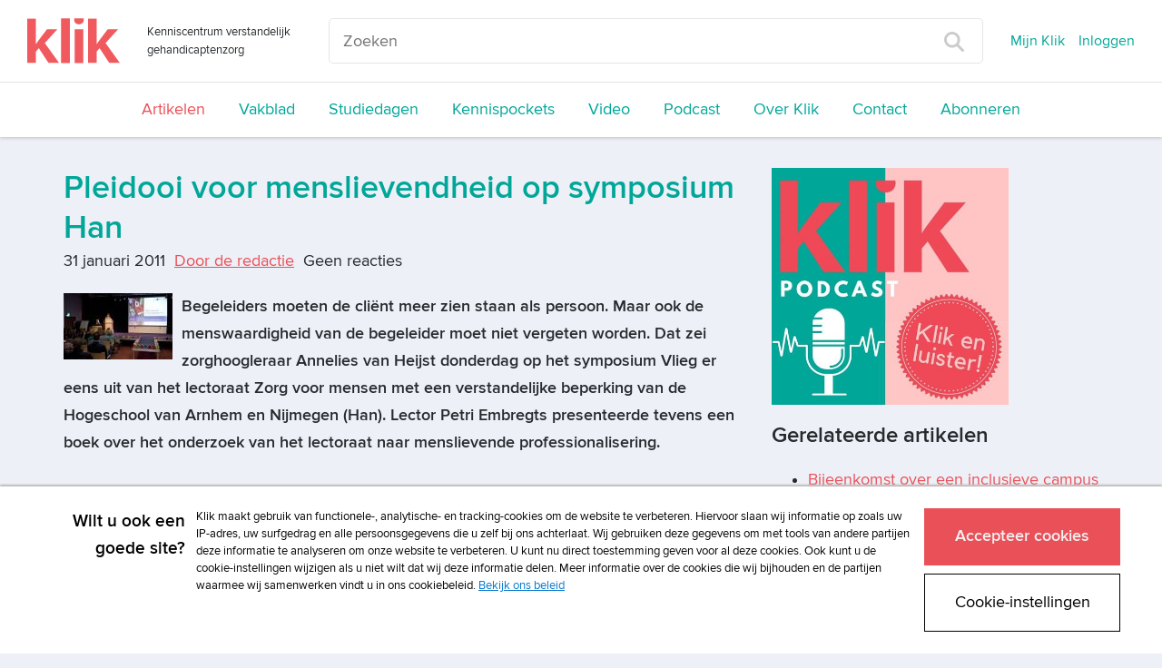

--- FILE ---
content_type: text/html; charset=UTF-8
request_url: https://www.klik.org/nieuws/nieuws-item/t/pleidooi-voor-menslievendheid-op-symposium-han
body_size: 21355
content:
<!DOCTYPE html>
<html class="no-js">
<head>
    <script>(function(w,d,s,l,i){w[l]=w[l]||[];w[l].push({'gtm.start':
        new Date().getTime(),event:'gtm.js'});var f=d.getElementsByTagName(s)[0],
                j=d.createElement(s),dl=l!='dataLayer'?'&l='+l:'';j.async=true;j.src=
                '//www.googletagmanager.com/gtm.js?id='+i+dl;f.parentNode.insertBefore(j,f);
                })(window,document,'script','dataLayer','GTM-TXQ4C6S');</script>
    
<!--

Ontwikkeld door:

Full service internetbureau SWIS

Wij helpen klanten succesvol te worden én te blijven
Strategie. Creatie. Development.

www.swis.nl


Lees je vaak broncode? Solliciteer bij SWIS!

--><meta charset="utf-8">
<title>Pleidooi voor menslievendheid op symposium Han - Nieuws Klik</title>
<meta name="viewport" content="width=device-width, initial-scale=1.0, maximum-scale=1.0">
<meta name="description" content="Klik is hét kenniscentrum speciaal voor zorgverleners in de verstandelijk gehandicaptenzorg. Klik is bedoeld voor nieuwsgierige begeleiders, vaktherapeuten...">
<meta name="keywords" content="">
<meta property="og:title" content="Pleidooi voor menslievendheid op symposium Han - Nieuws Klik"/>
<meta property="og:type" content="article"/>
<meta property="og:url" content="https://www.klik.org/nieuws/nieuws-item/t/pleidooi-voor-menslievendheid-op-symposium-han"/>
<meta property="og:image" content="https://www.klik.org//sites/klik/uploads/blog/titel_key/pleidooi_voor_menslievendheid_op_symposium_han.jpg"/>
<meta property="og:description" content="Begeleiders moeten de cliënt meer zien staan als persoon. Maar ook de menswaardigheid van de begeleider moet niet vergeten worden. Dat zei zorghoogleraar..."/>
<meta property="og:site_name" content="Klik"/>
<meta property="og:locale" content="nl_NL"/>



    



<meta name="viewport" content="width=device-width">
<base href="https://www.klik.org/"><!--[if lte IE 6]></base><![endif]-->
<link rel="manifest" href="/manifest.json" />
<link rel="alternate" type="application/rss+xml" title="Klik Artikelen" href="" />

<link rel="shortcut icon" type="image/x-icon" href="/icon/klik/favicon.ico">
<link rel="apple-touch-icon" href="/icon/klik/touch-icon-iphone.png">
<link rel="apple-touch-icon" sizes="76x76" href="/icon/klik/touch-icon-ipad.png">
<link rel="apple-touch-icon" sizes="120x120" href="/icon/klik/touch-icon-iphone-retina.png">
<link rel="apple-touch-icon" sizes="152x152" href="/icon/klik/touch-icon-ipad-retina.png">

<link rel="stylesheet" media="screen" type="text/css" href="/css/klik.css?id=0d4e96a9e338770fc143">
<link rel="stylesheet" media="print" type="text/css" href="/css/print.css?id=3f9fdb4c2af6b527bcf6">
<link rel="alternate" type="application/rss+xml" href="agenda/agenda-rss" title="Agenda - Prelum">
<script>
	var Website = {};
	Website.Config = {"sBaseUrl":"https:\/\/www.klik.org\/","sLanguage":"nl","sBrandingKey":false,"aLabels":[],"sLabelsUrl":"https:\/\/www.klik.org\/tekstlabel\/ajax\/index"};
</script>
</head>
<!--[if IE ]>
<body class="ie page" id="layout-homepage">
<![endif]-->
<!--[if !IE]>-->
<body class="page" id="layout-homepage">
<!--<![endif]-->

<noscript><iframe src="//www.googletagmanager.com/ns.html?id=GTM-TXQ4C6S" height="0" width="0" style="display:none;visibility:hidden"></iframe></noscript>





            <div class="newheader js-newheader">
    <div class="newheader__content">
        <div class="newheader__content-top">
            <div class="newheader__content-top-brand">
                <div class="brand">
    <a class="brand__logo-link" href="https://www.klik.org/" title="Home">
        <img class="brand__logo" src="/images/logo-klik.svg" alt="Klik">
    </a>
    <span class="brand__payoff ">
        Kenniscentrum verstandelijk gehandicaptenzorg
    </span>
</div>            </div>
            <div class="newheader__content-top-search">
                <form class="search" action="zoeken" method="get">
    <input placeholder="Zoeken" type="text" name="trefwoord" class="search__field">
    <button type="submit" class="search__button">
        <img class="search__button-icon" src="images/vergrootglas.svg">
    </button>
</form>            </div>
            <span class="newheader__content-top-toggle js-newheader-toggle">
                Menu
            </span>
            <div class="newheader__content-top-nav">
                <nav class="topnav">
    <ul class="topnav__list">
                                <li class="topnav__list-item">
                <a class="topnav__list-item-link js-login-open" href="mijn-dossier" title="Inloggen">
                    Mijn Klik
                </a>
            </li>
            <li class="topnav__list-item">
                <a class="topnav__list-item-link js-login-open" href="" title="Inloggen" data-goto="/nieuws/nieuws-item/t/pleidooi-voor-menslievendheid-op-symposium-han">
                    Inloggen
                </a>
            </li>
                                </ul>
</nav>            </div>
        </div>
        <div class="newheader__content-main">
                <nav class="mainnav">
    <ul class="mainnav__list">
                                                        <li class="mainnav__listItem ">
                    <a class="mainnav__listItemLink mainnav__listItemLink--active " href="nieuws" title="Artikelen">
                        Artikelen
                    </a>
                </li>
                                                <li class="mainnav__listItem ">
                    <a class="mainnav__listItemLink  " href="vakblad" title="Vakblad">
                        Vakblad
                    </a>
                </li>
                                                                                                                                                                                                                <li class="mainnav__listItem ">
                    <a class="mainnav__listItemLink  " href="studiedagen" title="Studiedagen">
                        Studiedagen
                    </a>
                </li>
                                                <li class="mainnav__listItem ">
                    <a class="mainnav__listItemLink  " href="kennispockets" title="Kennispockets">
                        Kennispockets
                    </a>
                </li>
                                                                                                            <li class="mainnav__listItem ">
                    <a class="mainnav__listItemLink  " href="video" title="Video">
                        Video
                    </a>
                </li>
                                                <li class="mainnav__listItem ">
                    <a class="mainnav__listItemLink  " href="podcast" title="Podcast">
                        Podcast
                    </a>
                </li>
                                                <li class="mainnav__listItem ">
                    <a class="mainnav__listItemLink  " href="over-klik" title="Over Klik">
                        Over Klik
                    </a>
                </li>
                                                <li class="mainnav__listItem ">
                    <a class="mainnav__listItemLink  " href="contact" title="Contact">
                        Contact
                    </a>
                </li>
                                                <li class="mainnav__listItem ">
                    <a class="mainnav__listItemLink  " href="abonneren" title="Abonneren">
                        Abonneren
                    </a>
                </li>
                                            </ul>
</nav>
        </div>
    </div>
</div>    

<div class="content">
    <div class="container">

        

        <div class="row">
            <div class="col-lg-12">
                
                
                <div class="masonry">
                    <div class="masonry__items js-metselwerk">
                        
                    </div>
                </div>
            </div>
        </div>

        <div class="row">
            <div class="col-lg-8">
                
<div class="blog-item">

	<h1 class="blog-item__titel">Pleidooi voor menslievendheid op symposium Han</h1>
	
	<div class="blog-item__info-container">
		<span class="blog-item__info">
			31 januari 2011
		</span>


		<span class="blog-item__info">
					<a href="auteurs/auteur-item/t/door-de-redactie">Door de redactie</a>				</span>


		<span class="blog-item__info">
					Geen reacties
		        		</span>
		<br>
		    	</div>

                        <img class="blog-item__image" src="images/resized/750/sites/klik/uploads/blog/titel_key/pleidooi_voor_menslievendheid_op_symposium_han.jpg">
            
            <p><strong>Begeleiders moeten de cliënt meer zien staan als persoon. Maar ook de menswaardigheid van de begeleider moet niet vergeten worden. Dat zei zorghoogleraar Annelies van Heijst donderdag op het symposium Vlieg er eens uit van het lectoraat Zorg voor mensen met een verstandelijke beperking van de Hogeschool van Arnhem en Nijmegen (Han). Lector Petri Embregts presenteerde tevens een boek over het onderzoek van het lectoraat naar menslievende professionalisering.<br><br></strong><em>Foto: Rob Gieling</em></p>
<div><br>Deelnemers aan het symposium kregen een exemplaar van dit recent verschenen boek, getiteld 'Menslievende professionalisering in de zorg voor mensen met een verstandelijke beperking. Aansluiten bij cliënten en hun ouders'. <br><br></div>
<div>
<div>Petri Embregts en Annelies van Heijst, beiden ook hoogleraar aan de Universiteit van Tilburg, pleiten voor menslievende zorg. "In ons denken over professionaliteit in de zorg gaat het vooral over kennis en kunde. Het mens zijn is hierdoor op de achtergrond geraakt." Volgens Van Heijst zijn begeleiders vaak teruggebracht tot hulpstukken, en ook de cliënt kan zich een nummer voelen. Ze noemde de volgende gevaren voor menslievende professionals:</div>
</div>
<ul><li>Groepsdwang in teams: je voegen in een bepaalde manier van doen.</li>
<li>Professionals die vooral met zichzelf bezig zijn.</li>
<li>Heilige regels en procedures</li>
<li>Onnadenkendheid</li>
<li>Ongevoeligheid</li>
</ul><p>Op het symposium op de Han in Nijmegen maakten ruim tweehonderd begeleiders van verstandelijk gehandicapten kennis met diverse methodieken en onderzoeken in workshops. Lees hier een samenvatting van een van de <a href="nieuws/nieuws-item/t/marktwerking-dwingt-begeleiders-tot-creativiteit" rel="external">onderzoeken van het lectoraat, naar de gevolgen van marktwerking in de zorg voor begeleider</a>s. Meer informatie over het lectoraat op de site van de <a href="http://www.han.nl/start/graduate-school/nieuws/agenda/symposium-vlieg-er-eens-u/index.xml" rel="external noreferrer noopener" target="_blank">hogeschool van Arnhem en Nijmegen</a>.</p>
    	<div>

		</div>

	    <a class="favoriet favoriet--inactive js-login-open" data-goto="/nieuws/nieuws-item/t/pleidooi-voor-menslievendheid-op-symposium-han" data-message="Om deze als favoriet te markeren moet u ingelogd zijn." href="" title="Favoriet alleen beschikbaar voor ingelogde gebruikers">
        <i class="icon-geen-favoriet favoriet__icon"></i>
                    Markeer als favoriet            </a>

    </div>    <div class="kader">
            <h3 class="kader__titel">
            Wil je reageren op dit artikel? Log dan in als abonnee!
        </h3>
                <a href="" class="button js-login-open" data-goto="/nieuws/nieuws-item/t/pleidooi-voor-menslievendheid-op-symposium-han">Log in om te kunnen reageren</a>
            </div>
            </div>
            <div class="col-lg-4">
                <div class="edit">
    
    <p><a title="Podcast" href="podcast"><img src="webbeheer/html/phpThumb/phpThumb.php?src=/sites/klik/uploads/klik_podcast_banner_vierkant.jpg&amp;f=jpg&amp;w=500" alt="klik_podcast_banner_vierkant.jpg" width="261" height="261" /></a></p>
</div><div class="over-psyfar list">
	<div class="list-small">
		<div class="medium-icon medium-icon-artikelvdweek float-left"></div>
		<h3>
			Gerelateerde artikelen
		</h3>
		                                        
							<ul class="unstyled small-list-style">
						<li class="one-px-solid-bottom">
				<a class="list-item-link" href="nieuws/nieuws-item/t/bijeenkomst-over-een-inclusieve-campus">Bijeenkomst over een inclusieve campus</a>
			</li>
					                                        
						<li class="one-px-solid-bottom">
				<a class="list-item-link" href="nieuws/nieuws-item/t/zelfstandigheid-bevorderen-bij-mensen-met-een-verstandelijke-beperking">Zelfstandigheid bevorderen bij mensen met een verstandelijke beperking*</a>
			</li>
					                                        
						<li class="one-px-solid-bottom">
				<a class="list-item-link" href="nieuws/nieuws-item/t/ervaringskennis-van-mensen-met-een-verstandelijke-beperking-inzetten">Ervaringskennis van mensen met een verstandelijke beperking inzetten*</a>
			</li>
							</ul>
						</div>
</div>
            </div>
        </div>

    </div>
</div>



            <footer class="footer">
    <div class="container">
        <div class="row">
            <div class="col-lg-8">
                <div class="footer__menu">
    <nav class="menu">
        <ul class="menu__lijst">
                    <li class="menu__lijstItem">
                <a href="adverteren" title="Adverteren"
                   class="menu__lijstItemLink  ">
                    Adverteren
                </a>
            </li>
                    <li class="menu__lijstItem">
                <a href="copyright" title="Copyright"
                   class="menu__lijstItemLink  ">
                    Copyright
                </a>
            </li>
                    <li class="menu__lijstItem">
                <a href="voorwaarden" title="Voorwaarden"
                   class="menu__lijstItemLink  ">
                    Voorwaarden
                </a>
            </li>
                    <li class="menu__lijstItem">
                <a href="cookiebeleid" title="Cookiebeleid"
                   class="menu__lijstItemLink  ">
                    Cookiebeleid
                </a>
            </li>
                    <li class="menu__lijstItem">
                <a href="privacy" title="Privacybeleid"
                   class="menu__lijstItemLink  ">
                    Privacybeleid
                </a>
            </li>
                    <li class="menu__lijstItem">
                <a href="disclaimer" title="Disclaimer"
                   class="menu__lijstItemLink  ">
                    Disclaimer
                </a>
            </li>
                </ul>
    </nav>
</div>
            </div>
            <div class="col-lg-1 col-xs-8">
                <div class="socialmedia">
                                            <a href="https://www.facebook.com/verstandelijkebeperking" target="_blank" class="socialmedia__item socialmedia__item--facebook">
                            <i class="icon-facebook"></i>
                        </a>
                                                                                    <a href="https://twitter.com/klikredactie" target="_blank" class="socialmedia__item socialmedia__item--twitter">
                            <i class="icon-twitter"></i>
                        </a>
                                                                <a href="https://www.linkedin.com/company/klik-verstandelijk-gehandicaptenzorg/" target="_blank" class="socialmedia__item socialmedia__item--linkedin">
                            <i class="icon-linkedin"></i>
                        </a>
                                                        </div>
            </div>
            <div class="col-lg-3">
                <p class="footer__logo">
                    <a class="prelum" href="http://www.prelum.nl/" title="Prelum" target="_blank">
                                                    <img class="footer__logo-image" src="sites/psylearning/uploads/multisite/prelum_footer_logo.png" alt="Prelum"/>
                                            </a>
                </p>
            </div>
        </div>
    </div>
</footer>    
<div class="loading-overlay js-winkelmandje-popup-loading">
    <div class="sk-fading-circle">
        <div class="sk-circle1 sk-circle"></div>
        <div class="sk-circle2 sk-circle"></div>
        <div class="sk-circle3 sk-circle"></div>
        <div class="sk-circle4 sk-circle"></div>
        <div class="sk-circle5 sk-circle"></div>
        <div class="sk-circle6 sk-circle"></div>
        <div class="sk-circle7 sk-circle"></div>
        <div class="sk-circle8 sk-circle"></div>
        <div class="sk-circle9 sk-circle"></div>
        <div class="sk-circle10 sk-circle"></div>
        <div class="sk-circle11 sk-circle"></div>
        <div class="sk-circle12 sk-circle"></div>
    </div>
</div>
<div class="loading-overlay js-winkelmandje-overzicht-loading">
    <div class="sk-fading-circle">
        <div class="sk-circle1 sk-circle"></div>
        <div class="sk-circle2 sk-circle"></div>
        <div class="sk-circle3 sk-circle"></div>
        <div class="sk-circle4 sk-circle"></div>
        <div class="sk-circle5 sk-circle"></div>
        <div class="sk-circle6 sk-circle"></div>
        <div class="sk-circle7 sk-circle"></div>
        <div class="sk-circle8 sk-circle"></div>
        <div class="sk-circle9 sk-circle"></div>
        <div class="sk-circle10 sk-circle"></div>
        <div class="sk-circle11 sk-circle"></div>
        <div class="sk-circle12 sk-circle"></div>
    </div>
</div>

<div class="loginOverlay js-login-container">
    <div class="loginOverlay__overlay js-login-close"></div>
    <div class="loginOverlay__form">

            <a href="#" class="js-login-close loginOverlay__close"><i class="glyphicon glyphicon-remove"></i></a>

            <div class="loginOverlay__loginForm">
                                    <template class="js-default-login-title"><h2>Inloggen</h2><span style="font-size: 0.6em; line-height: 0.6em; font-weight: 500;">Gebruik je e-mailadres om in te loggen. Voor het eerst op de nieuwe site? Reset je wachtwoord via "Wachtwoord vergeten?"</span></template>
                    <h2>
                        <i class="loginOverlay__icon icon-lock-closed"></i>
                        <span class="js-login-title"><h2>Inloggen</h2><span style="font-size: 0.6em; line-height: 0.6em; font-weight: 500;">Gebruik je e-mailadres om in te loggen. Voor het eerst op de nieuwe site? Reset je wachtwoord via "Wachtwoord vergeten?"</span></span>
                    </h2>
                    <p class="js-login-message"></p>
                    <!--
  This form is automaticly being generated by FormHandler v3.
  See for more info: http://www.formhandler.net
  This credit MUST stay intact for use
-->
<form name="loginform-modal" id="loginform-modal" method="post" action="/index.php/nieuws/nieuws-item/t/pleidooi-voor-menslievendheid-op-symposium-han" class="js-login-formulier" data-goto="https://www.klik.org/nieuws/nieuws-item/t/pleidooi-voor-menslievendheid-op-symposium-han">
<ins><input type="hidden" name="loginform-modal_submit" id="loginform-modal_submit" value="1" >

<input type="hidden" name="loginform-modal_formCheck" id="loginform-modal_formCheck" value="" class="swisFormCheck" >

</ins><label class="control-label" for="username">Gebruikersnaam</label><div class="form-group"><input type="text" name="username" id="username" value="" size="42" maxlength="255"  class="form-control js-login-field" placeholder="Uw gebruikersnaam"  tabindex="1" ></div> <div></div><div class=" js-login-error" data-field-name="username"></div><label class="control-label" for="wachtwoord">Wachtwoord</label><a href="wachtwoord-vergeten" class="loginOverlay__passwordlink" tabindex="2">Wachtwoord vergeten?</a><div class="form-group"><input type="password" name="wachtwoord" id="wachtwoord" size="42" maxlength="255" class="form-control js-login-field" placeholder="&bull; &bull; &bull; &bull; &bull; &bull; &bull; &bull;" tabindex="1" ></div> <div></div><div class=" js-login-error" data-field-name="wachtwoord"></div><p class=""><input type="submit" value="Inloggen" name="inloggen" id="inloggen"  onclick="if(this.form.checkValidity()){this.form.submit();this.disabled=true;}" class="button js-submit-button" tabindex="1" ></p><p></p></form>
<!--
  This form is automaticly being generated by FormHandler v3.
  See for more info: http://www.formhandler.net
-->
                            </div>

        <div class="loginOverlay__footer">
            <h3 class="loginOverlay__footer-title">
                Heeft u nog geen account?
            </h3>
            <a class="button button--secondary loginOverlay__footer-button" href="abonneren">
                Abonneer nu
            </a>
        </div>
    </div>

</div>



<!--

Ontwikkeld door:

Full service internetbureau SWIS

Wij helpen klanten succesvol te worden én te blijven
Strategie. Creatie. Development.

www.swis.nl


Lees je vaak broncode? Solliciteer bij SWIS!

--><script defer src="https://use.fontawesome.com/releases/v5.0.7/js/all.js"></script>
<script src="/js/jquery.js?id=11c05eb286ed576526bf"></script>
<script src="/js/assets.js?id=6d15fd39330658614036"></script>
<link rel="stylesheet" media="print" type="text/css" href="/css/print.css">
            

</body>
</html>

--- FILE ---
content_type: application/javascript; charset=UTF-8
request_url: https://avg.swis.nl/ip
body_size: 30
content:
dataLayer=window.dataLayer||[];dataLayer.push({"swis_avg.ip":"3.19.28.147", "event": "ip_set"});

--- FILE ---
content_type: image/svg+xml
request_url: https://www.klik.org/images/logo-klik.svg
body_size: 1656
content:
<svg width="122" height="60" xmlns="http://www.w3.org/2000/svg" xmlns:xlink="http://www.w3.org/1999/xlink">
    <defs>
        <path id="a" d="M.00007317.11432927H42.0809268V59.2682927H.00007317z"/>
        <path id="c" d="M.01130488.11432927H42.0921585V59.2682927H.01130488z"/>
    </defs>
    <g fill="none" fill-rule="evenodd">
        <g transform="translate(0 .251707)">
            <mask id="b" fill="#fff">
                <use xlink:href="#a"/>
            </mask>
            <path
                d="m23.0708049 32.6906707 16.6108536-18.3643902H26.0239756L15.1343415 28.8148171c-1.1996342 1.5687805-2.4914635 3.5067073-3.5989025 5.2602439h-.1843902V.11432927H.00007317V59.2684756H11.3510488V43.9490854l3.8758536-4.5219513 12.9193903 19.8413415h13.9346341L23.0708049 32.6906707Z"
                fill="#F05A5E" mask="url(#b)"/>
        </g>
        <path fill="#F05A5E"
              d="M44.5478049 59.52h11.4431707V.36585366H44.5478049zm17.6513414 0h11.4435366V14.5781707H62.1991463zM61.77106134.36585334c-.1357317.52719512-.21768293 1.08073171-.21768293 1.66207317 0 3.41414634 2.49182927 6.09036586 6.27512196 6.09036586 3.96804873 0 6.45987803-2.67621952 6.45987803-6.09036586-.0153658-.58134146-.1039024-1.13487805-.2421951-1.66207317H61.77106134Z"/>
        <g transform="translate(79.756098 .251707)">
            <mask id="d" fill="#fff">
                <use xlink:href="#c"/>
            </mask>
            <path
                d="m23.0820366 32.6906707 16.6108536-18.3643902H26.0352073L15.145939 28.8148171c-1.2 1.5687805-2.4918292 3.5067073-3.5989024 5.2602439h-.185122V.11432927H.01130488V59.2684756H11.3619146V43.9490854L15.2385 39.4271341l12.9190244 19.8413415h13.9346341L23.0820366 32.6906707Z"
                fill="#F05A5E" mask="url(#d)"/>
        </g>
    </g>
</svg>
